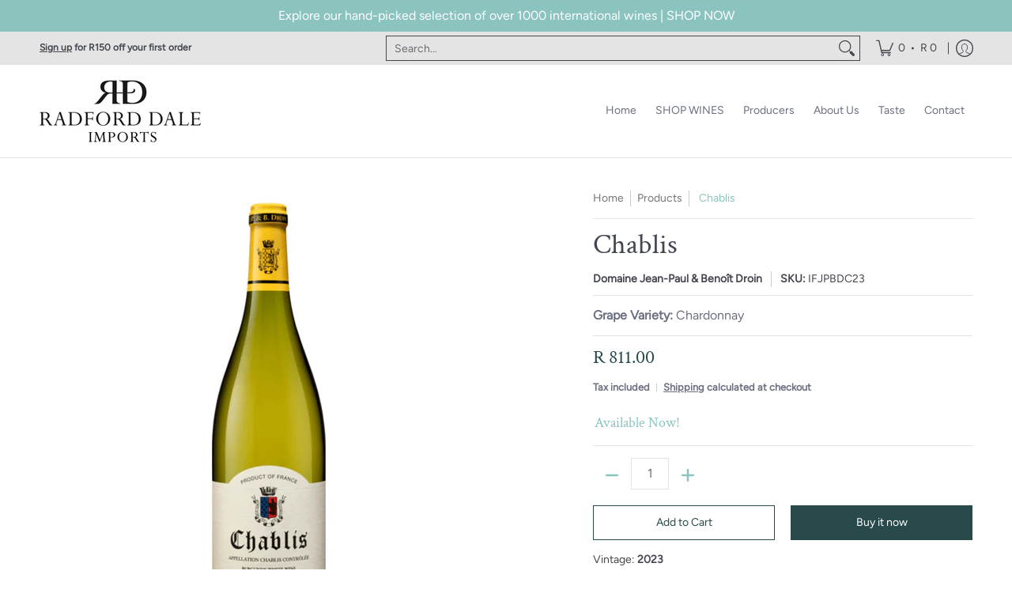

--- FILE ---
content_type: text/javascript
request_url: https://radforddaleimports.com/cdn/shop/t/6/assets/script.popup.js?v=25992458457518512051702546355
body_size: 332
content:
theme.PopUp=function(){function PopUp(container){var sectionId=container.getAttribute("data-section-id");const m=document.querySelector("#popup"),mc=m.querySelector(".modal-container"),aB=document.getElementById("ajaxBusy");var d=container.getAttribute("data-days"),pC=document.getElementById("popCheckbox"),pCc=container.querySelectorAll(".popCheckbox"),f=container.querySelector(".feedback"),hny=document.getElementById("pop-honeypot");hny&&(hny.innerHTML='<input class="btn auto-width" type="submit" value="'+theme.language.contact_form_send+'" id="popSubmit" />',document.getElementById("popSubmit").onclick=function(ev){document.getElementById("popNumber").value.length>0?ev.preventDefault():document.cookie="AveForm=popUp"});function popUp(){document.cookie="AveForm=popUp;max-age=0";try{MicroModal.show("popup",{onShow:function(modal){m.classList.add("loaded"),mc.classList.add("loaded"),aB.style.display="block",document.body.classList.add("modal-active")},onClose:function(modal){setTimeout(function(){m.classList.remove("loaded"),document.body.classList.remove("modal-active")},250),mc.classList.remove("loaded"),aB.style.display="none"}})}catch(e){console.log("micromodal error: ",e)}}if(!Shopify.designMode&&!f){const cS={setCookie(name,value,days){let expires="";if(days){const date=new Date;date.setTime(date.getTime()+days*24*60*60*1e3),expires="; expires="+date.toUTCString()}document.cookie=name+"="+(value||"")+expires+";"},getCookie(name){const cc=document.cookie.split(";");for(const c of cc)if(c.indexOf(name+"=")>-1)return c.split("=")[1];return null}},mouseEvent=e=>{!e.toElement&&!e.relatedTarget&&e.clientY<10&&(document.removeEventListener("mouseout",mouseEvent),popUp(),d>0&&cS.setCookie("exitIntentShown",!0,d))};d>0?cS.getCookie("exitIntentShown")||setTimeout(function(){document.addEventListener("mouseout",mouseEvent)},1e4):setTimeout(function(){document.addEventListener("mouseout",mouseEvent)},1e4),pCc&&pCc.forEach(function(c){c.onchange=function(){pC.value="";var i;for(i=0;i<pCc.length;i++){var x=pCc[i];x.checked&&(pC.value==""?pC.value=x.value:pC.value=pC.value+", "+x.value)}}})}f&&document.cookie.split("AveForm=popUp").length==2&&(popUp(),document.querySelector("#contact_form .feedback")&&document.querySelector("#contact_form .feedback").classList.add("hidden")),PopUp.prototype.onBlockSelect=function(ev){popUp()},PopUp.prototype.onSelect=function(ev){popUp()},PopUp.prototype.onDeselect=function(ev){setTimeout(function(){m.classList.remove("loaded"),document.body.classList.remove("modal-active")},250),mc.classList.remove("loaded"),aB.style.display="none"}}return PopUp}();
//# sourceMappingURL=/cdn/shop/t/6/assets/script.popup.js.map?v=25992458457518512051702546355
